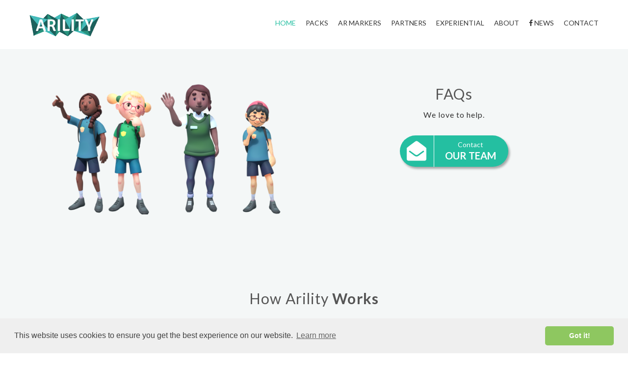

--- FILE ---
content_type: text/html; charset=UTF-8
request_url: https://www.arility.com/faq.html
body_size: 5164
content:
<!DOCTYPE html>
<html lang="en-AU">
<head>
    <meta charset="utf-8" />
    <meta name="description" content="Arility - Augmented Reality Learning App">
    <meta name="author" content="GES | gessolutions.com">
    <meta name="viewport" content="width=device-width, initial-scale=1.0" />
    <meta name="facebook-domain-verification" content="x1q6vd596oe9v21bj24s8kiy2tivip" />
    <base href="https://www.arility.com/" />
    <title>Arility - Augmented Reality Learning App</title>

    <link rel="shortcut icon" href="/assets/theme/images/favicon.ico" type="image/x-icon" />
    <link rel="icon" href="/assets/theme/images/favicon.ico" type="image/x-icon" />

    <!-- Global site tag (gtag.js) - Google Analytics -->
    <script async src="https://www.googletagmanager.com/gtag/js?id=UA-113460924-3"></script>
    <script>
      window.dataLayer = window.dataLayer || [];
      function gtag(){dataLayer.push(arguments);}
      gtag('js', new Date());
    
      gtag('config', 'UA-113460924-3');
    </script>

    <!-- Bootstrap CSS-->
    <link rel="stylesheet" type="text/css" href="/assets/theme/css/bootstrap.min.css" />

    <!-- Preloader CSS -->
    <link rel="stylesheet" href="/assets/theme/css/preloader.css" />
    
    <!-- Main CSS -->
    <link rel="stylesheet" type="text/css" href="/assets/theme/css/style.css" />

    <!-- Font Awesome CSS-->
    <link rel="stylesheet" type="text/css" href="/assets/theme/fonts/font-awesome-4.7.0/css/font-awesome.min.css" />

    <!-- Font Themify Icons CSS-->
    <link rel="stylesheet" type="text/css" href="/assets/theme/fonts/themify-icons/themify-icons.css" />

    <!-- Font CSS-->
    <link href='https://fonts.googleapis.com/css?family=Lato:400,100,100italic,300,300italic,400italic,700,700italic,900,900italic' rel='stylesheet' type='text/css' />

    <!-- Plugin CSS -->
    <link href="/assets/theme/js/magnific-popup/magnific-popup.css" rel="stylesheet" />

    <!-- Animation CSS -->
    <link type="text/css" href="/assets/theme/css/animate.css" rel="stylesheet" media="all" />

    <!-- OWL Carousel CSS -->
    <link href="/assets/theme/css/owl.carousel.css" rel="stylesheet" />
    <link href="/assets/theme/css/owl.theme.css" rel="stylesheet" />

    <!-- Responsive CSS -->
    <link rel="stylesheet" type="text/css" href="/assets/theme/css/responsive.css" />

    <!-- Custom CSS -->
    <link rel="stylesheet" type="text/css" href="/assets/theme/css/custom-fixed-header.css" />
    
    <!-- Cookie Consent-->
    <link rel="stylesheet" type="text/css" href="//cdnjs.cloudflare.com/ajax/libs/cookieconsent2/3.0.3/cookieconsent.min.css" />
    <script src="//cdnjs.cloudflare.com/ajax/libs/cookieconsent2/3.0.3/cookieconsent.min.js"></script>
    <script>
    window.addEventListener("load", function(){
    window.cookieconsent.initialise({
      "palette": {
        "popup": {
          "background": "#efefef",
          "text": "#404040"
        },
        "button": {
          "background": "#8ec760",
          "text": "#ffffff"
        }
      },
      "theme": "classic"
    })});
    </script>
    
    <!-- Global site tag (gtag.js) - Google Analytics -->
<script async src="https://www.googletagmanager.com/gtag/js?id=UA-109063738-1"></script>
<script>
window.dataLayer = window.dataLayer || [];
function gtag(){dataLayer.push(arguments);}
gtag('js', new Date());

gtag('config', 'UA-109063738-1');
</script>
</head>

<body id="page-top">
    
    <div id="preloader"> 
        <div id="wave"></div>
    </div>
    <div id="mask"></div>
    <!-- Fixed navbar -->
    <nav id="mainNav" class="navbar navbar-default navbar-fixed-top affix-top">
        <div class="container">
            <div class="navbar-header">
                <button type="button" class="navbar-toggle collapsed" data-toggle="collapse" data-target="#bs-example-navbar-collapse-1">
                    <span class="sr-only">Toggle navigation</span> Menu <i class="fa fa-bars"></i>
                </button>
                <a class="navbar-brand page-scroll" href="https://www.arility.com"></a>
            </div>
            <div class="collapse navbar-collapse" id="bs-example-navbar-collapse-1">
                <ul class="nav navbar-nav navbar-right page-scroll">
                    <li class="active"><a href="https://www.arility.com/">Home</a></li>
                    <li><a href="lesson-packs/">Packs</a></li>
                    <li><a href="markers.html">AR Markers</a></li>
                    <li><a href="content-partners.html">Partners</a></li>
                    <li><a href="experiential.html">Experiential</a></li>
                    <li><a href="about.html">About</a></li>
                    <li>
                        <a href="https://www.facebook.com/pg/Arility-193936218044609/" target="_blank">
                            <i class="fa fa-facebook"></i>
                            News
                        </a>
                    <li><a href="contact.html">Contact</a></li>
                </ul>
            </div><!--/.nav-collapse -->
        </div>
    </nav>
    <header style="margin-top:100px; padding: 50px;">
        <div class="container" style="background-color: #F4F7F7;">
        <span class="col-sm-6 col-md-6">
            <img src="/uploads/pages/about/ar-characters.png" alt="" style="width: 600px; padding: 20px;" class="pull-right img-responsive">
        </span>
        <span class="col-sm-6 col-md-6">
            <h2>FAQs</h2>
            <p>
                We love to help.
                
            </p> 
            <div class="btn-wrap">
                <a class="btn default_color download-btn" href="contact.html">
                    <i class="fa fa-envelope-open sr-icons" data-sr-id="2" style="; visibility: visible;  -webkit-transform: scale(1); opacity: 1;transform: scale(1); opacity: 1;-webkit-transition: -webkit-transform 0.6s cubic-bezier(0.6, 0.2, 0.1, 1) 0s, opacity 0.6s cubic-bezier(0.6, 0.2, 0.1, 1) 0s; transition: transform 0.6s cubic-bezier(0.6, 0.2, 0.1, 1) 0s, opacity 0.6s cubic-bezier(0.6, 0.2, 0.1, 1) 0s; "></i>
                    <em> Contact </em>
                    Our Team
                </a>
            </div>
        </span>
    </div>
</header>
<!-- How it works -->
    <section id="how-it-works" class="bd-awhite">
        <div class="container">
            <div class="row">
                <div class="col-sm-12 text-center">
                    <h2 class="bg-white-heading">How Arility <strong>Works</strong></h2>
                    <hr />
                    <p class="section-heading-p">The Arility app allows students to directly see and experience risks, and benefit from learning through an immersive AR environment.</p>
                </div>
            </div>
            <div class="row use-tab">
                <div class="col-md-2">
                    <!-- Nav tabs -->
                    <ul class="nav nav-tabs md-pills pills-secondary" role="tablist">
                        <li class="nav-item active">
                            <a class="nav-link" data-toggle="tab" href="#install_1" role="tab">
                                <i class="fa fa-circle-o"></i>
                                <i class="fa fa-download i-active"></i>
                            </a>
                        </li>
                        <li class="nav-item">
                            <a class="nav-link" data-toggle="tab" href="#install_2" role="tab">
                                <i class="fa fa-circle-o"></i>
                                <i class="fa fa-play i-active"></i>
                            </a>
                        </li>
                        <li class="nav-item">
                            <a class="nav-link" data-toggle="tab" href="#install_3" role="tab">
                                <i class="fa fa-circle-o"></i>
                                <i class="fa fa-search i-active"></i>
                            </a>
                        </li>
                    </ul>
                </div>
                <div class="col-md-10">
                    <!-- Tab panels -->
                    <div class="tab-content vertical">

                        <!--Panel 1-->
                        <div class="tab-pane fade in active" id="install_1" role="tabpanel">
                            <div class="col-md-7 install-des">
                                <div class="feature-box">
                                    <div class="box-content">
                                        <h3>Step 1: Get ready</h3>
                                        <p>
                                            Arility is easy to use and doesn't require any special setup. Simply install the app, print out the supplied AR marker and you are ready to go.
                                        </p>
                                    </div>
                                </div>
                                <div class="feature-box">
                                    <div class="feature-box-aside">
                                        <i class="ti-apple color-icon sr-icons" data-sr-id="6" style="; visibility: visible;  -webkit-transform: scale(1); opacity: 1;transform: scale(1); opacity: 1;-webkit-transition: -webkit-transform 0.6s cubic-bezier(0.6, 0.2, 0.1, 1) 0s, opacity 0.6s cubic-bezier(0.6, 0.2, 0.1, 1) 0s; transition: transform 0.6s cubic-bezier(0.6, 0.2, 0.1, 1) 0s, opacity 0.6s cubic-bezier(0.6, 0.2, 0.1, 1) 0s; "></i>
                                    </div>
                                    <div class="box-content">
                                        <h3>Install the app</h3>
                                        <p>
                                            The Arility app is free to install from apple or play store. Simply download it once onto your class iPads and you’re good to go.
                                        </p>
                                    </div>
                                </div>
                                <div class="feature-box">
                                    <div class="feature-box-aside">
                                        <i class="ti-plus color-icon sr-icons" data-sr-id="6" style="; visibility: visible;  -webkit-transform: scale(1); opacity: 1;transform: scale(1); opacity: 1;-webkit-transition: -webkit-transform 0.6s cubic-bezier(0.6, 0.2, 0.1, 1) 0s, opacity 0.6s cubic-bezier(0.6, 0.2, 0.1, 1) 0s; transition: transform 0.6s cubic-bezier(0.6, 0.2, 0.1, 1) 0s, opacity 0.6s cubic-bezier(0.6, 0.2, 0.1, 1) 0s; "></i>
                                    </div>
                                    <div class="box-content">
                                        <h3>Create a class (optional)</h3>
                                        <p>
                                            You login as the teacher and choose the safety activity you wish to deliver. Students join your group on their own iPads.
                                        </p>
                                    </div>
                                </div>
                                <div class="feature-box">
                                    <div class="feature-box-aside">
                                        <i class="ti-printer color-icon sr-icons" data-sr-id="7" style="; visibility: visible;  -webkit-transform: scale(1); opacity: 1;transform: scale(1); opacity: 1;-webkit-transition: -webkit-transform 0.6s cubic-bezier(0.6, 0.2, 0.1, 1) 0s, opacity 0.6s cubic-bezier(0.6, 0.2, 0.1, 1) 0s; transition: transform 0.6s cubic-bezier(0.6, 0.2, 0.1, 1) 0s, opacity 0.6s cubic-bezier(0.6, 0.2, 0.1, 1) 0s; "></i>
                                    </div>
                                    <div class="box-content">
                                        <h3>Print out the Arility AR marker</h3>
                                        <p>
                                            The <a href='markers.html'>Arility AR markers</a> can be printed on a sheet of ordinary A3 paper. Place these on desks or the floor and you are ready to start your AR class!
                                        </p>
                                        </div>
                                </div>
                            </div>
                            <div class="col-md-5">
                                <figure class="install-img">
                                    <img class="img-responsive" alt="" src="/uploads/Misc/Post.png">
                                </figure>
                            </div>
                        </div>
                        <!--/.Panel 1-->
                        <!--Panel 2-->
                        <div class="tab-pane fade" id="install_2" role="tabpanel">
                            <div class="col-md-7 install-des">
                                <div class="feature-box">
                                    <div class="box-content">
                                        <h3>Step 2 - Run the AR experience</h3>
                                        <p>
                                            Students will watch as AR characters and scenes come to life in your classroom. Activity include multiple choice
                                            questions and the opportunity to control AR characters and make decisions which affect the outcomes.
                                        </p>
                                    </div>
                                </div>
                                <div class="feature-box">
                                    <div class="feature-box-aside">
                                        <i class="ti-control-play color-icon sr-icons" data-sr-id="9" style="; visibility: visible;  -webkit-transform: scale(1); opacity: 1;transform: scale(1); opacity: 1;-webkit-transition: -webkit-transform 0.6s cubic-bezier(0.6, 0.2, 0.1, 1) 0s, opacity 0.6s cubic-bezier(0.6, 0.2, 0.1, 1) 0s; transition: transform 0.6s cubic-bezier(0.6, 0.2, 0.1, 1) 0s, opacity 0.6s cubic-bezier(0.6, 0.2, 0.1, 1) 0s; "></i>
                                    </div>
                                    <div class="box-content">
                                        <h3>Start the Activity!</h3>
                                        <p>
                                            Once all your students have joined your Activity ask them to point their iPads at the AR marker and touch the Start button. Use the Arility intro animation to ensure all the 
                                            students are ready.
                                        </p>
                                    </div>
                                </div>
                                <div class="feature-box">
                                    <div class="feature-box-aside">
                                        <i class="ti-pencil-alt color-icon sr-icons" data-sr-id="10" style="; visibility: visible;  -webkit-transform: scale(1); opacity: 1;transform: scale(1); opacity: 1;-webkit-transition: -webkit-transform 0.6s cubic-bezier(0.6, 0.2, 0.1, 1) 0s, opacity 0.6s cubic-bezier(0.6, 0.2, 0.1, 1) 0s; transition: transform 0.6s cubic-bezier(0.6, 0.2, 0.1, 1) 0s, opacity 0.6s cubic-bezier(0.6, 0.2, 0.1, 1) 0s; "></i>
                                    </div>
                                    <div class="box-content">
                                        <h3>Activity questions</h3>
                                        <p>
                                            Students will be asked several multiple choice questiona to asses their 
                                            knowledge and attitude before, during and after the learning experience.
                                        </p>
                                    </div>
                                </div>
                                <div class="feature-box">
                                    <div class="feature-box-aside">
                                        <i class="ti-direction color-icon sr-icons" data-sr-id="11" style="; visibility: visible;  -webkit-transform: scale(1); opacity: 1;transform: scale(1); opacity: 1;-webkit-transition: -webkit-transform 0.6s cubic-bezier(0.6, 0.2, 0.1, 1) 0s, opacity 0.6s cubic-bezier(0.6, 0.2, 0.1, 1) 0s; transition: transform 0.6s cubic-bezier(0.6, 0.2, 0.1, 1) 0s, opacity 0.6s cubic-bezier(0.6, 0.2, 0.1, 1) 0s; "></i>
                                    </div>
                                    <div class="box-content">
                                        <h3>Scenario choices</h3>
                                        <p>
                                            As part of the scenario students are asked to make decisions that affect the narrative.
                                            They can see what can happen if they make the wrong decision in the safety of a virtual environment.
                                        </p>
                                    </div>
                                </div>
                            </div>
                            <div class="col-md-5">
                                <figure class="install-img">
                                    <img class="img-responsive" alt="" src="/uploads/Misc/SUV1Small.png">
                                </figure>
                            </div>
                        </div>
                        <!--/.Panel 2-->
                        <!--Panel 3-->
                        <div class="tab-pane fade" id="install_3" role="tabpanel">
                            <div class="col-md-7 install-des">
                                <div class="feature-box">
                                    <div class="box-content">
                                        <h3>Step 3 - Reporting</h3>
                                        <p>
                                            At the end of your session a detailed student report is emailed to you.
                                        </p>
                                    </div>
                                </div>
                                <div class="feature-box">
                                    <div class="feature-box-aside">
                                        <i class="ti-camera color-icon sr-icons" data-sr-id="12" style="; visibility: visible;  -webkit-transform: scale(1); opacity: 1;transform: scale(1); opacity: 1;-webkit-transition: -webkit-transform 0.6s cubic-bezier(0.6, 0.2, 0.1, 1) 0s, opacity 0.6s cubic-bezier(0.6, 0.2, 0.1, 1) 0s; transition: transform 0.6s cubic-bezier(0.6, 0.2, 0.1, 1) 0s, opacity 0.6s cubic-bezier(0.6, 0.2, 0.1, 1) 0s; "></i>
                                    </div>
                                    <div class="box-content">
                                        <h3>Take a class photo (Optional)</h3>
                                        <p>
                                            At the end of the lesson your students can have a class photo taken with the AR characters and props. This step is optional and
                                            if you do it the photograph is emailed directly to you. We don't store class photos on our servers to protect the privacy of your students.
                                        </p>
                                    </div>
                                </div>
                                <div class="feature-box">
                                    <div class="feature-box-aside">
                                        <i class="ti-bar-chart color-icon sr-icons" data-sr-id="13" style="; visibility: visible;  -webkit-transform: scale(1); opacity: 1;transform: scale(1); opacity: 1;-webkit-transition: -webkit-transform 0.6s cubic-bezier(0.6, 0.2, 0.1, 1) 0s, opacity 0.6s cubic-bezier(0.6, 0.2, 0.1, 1) 0s; transition: transform 0.6s cubic-bezier(0.6, 0.2, 0.1, 1) 0s, opacity 0.6s cubic-bezier(0.6, 0.2, 0.1, 1) 0s; "></i>
                                    </div>
                                    <div class="box-content">
                                        <h3>Receive a student report</h3>
                                        <p>
                                            After the session lesson you will receive a complete report of student outcomes. This report details all the lessons played during the session
                                            and marks each student answer.
                                        </p>
                                    </div>
                                </div>
                                <div class="feature-box">
                                    <div class="feature-box-aside">
                                        <i class="ti-cloud-down color-icon sr-icons" data-sr-id="14" style="; visibility: visible;  -webkit-transform: scale(1); opacity: 1;transform: scale(1); opacity: 1;-webkit-transition: -webkit-transform 0.6s cubic-bezier(0.6, 0.2, 0.1, 1) 0s, opacity 0.6s cubic-bezier(0.6, 0.2, 0.1, 1) 0s; transition: transform 0.6s cubic-bezier(0.6, 0.2, 0.1, 1) 0s, opacity 0.6s cubic-bezier(0.6, 0.2, 0.1, 1) 0s; "></i>
                                    </div>
                                    <div class="box-content">
                                        <h3>Access more lesson packs</h3>
                                        <p>
                                            Many of our lesson packs are sponsored by content partners like the Road Safety Commision. These packs are free for the schools they choose to download and use.
                                            We have more lesson packs in production.
                                        </p>
                                    </div>
                                </div>
                            </div>
                            <div class="col-md-5">
                                <img class="img-responsive" alt="" src="/uploads/characters/ar-character-bella-4.png">
                            </div>
                        </div>
                        <!--/.Panel 3-->
                    </div>
                </div>
            </div>
        </div>
    </section>
    <!--End How it works-->
             <p class="section-heading-p">Arility is supported on Apple iPads and iPad minis that are capable of running the latest IOS from Apple. Note that these devices can run earlier IOS versions back to 9.3.5 but we recommend running IOS 10 as a minimum.</p>
            <p class="section-heading-p">Arility is now supported on Android tablets. 
            </p>
            <p class="section-heading-p">Mobiles do not currently work on Arility.    
            </p>
    <!-- Footer -->
    <footer>
        <div class="container">
            <div class="row">
                <div class="col-sm-3 col-lg-3 text-center">
                    <i class="fa fa-balance-scale fa-3x sr-contact"></i>
                    <p><a href="terms-and-conditions.html" class="email_us">Legals</a></p>
                </div>
                <div class="col-sm-3 col-lg-3 text-center">
                    <i class="fa fa-question fa-3x sr-contact"></i>
                    <p><a href="faq.html" class="email_us">FAQ</a></p>
                </div>
                <div class="col-sm-3 col-lg-3 text-center">
                    <i class="fa fa-envelope-o fa-3x sr-contact"></i>
                    <p><a href="contact.html" class="email_us">Contact us</a></p>
                </div>
                <div class="col-sm-3 col-lg-3 text-center">
                    <i class="fa fa-copyright fa-3x sr-contact"></i>
                    <p><a href="#" class="email_us">&copy; 2017-24 Arility</a></p>
                </div>
            </div>
        </div>
    </footer>
    <!-- End Footer -->
    <!-- Common -->
<script src="/assets/theme/js/jquery.min.js"></script>

<!-- Bootstrap -->
<script src="/assets/theme/js/bootstrap.min.js"></script>

<!-- Scrollreveal -->
<script src="/assets/theme/js/scrollreveal/scrollreveal.min.js"></script>

<!-- Jquery Easing -->
<script src="/assets/theme/js/jquery.easing.min.js"></script>

<!-- Creative -->
<script src="/assets/theme/js/creative.min.js"></script>
    
<!-- Magnific Popup -->
<script src="/assets/theme/js/magnific-popup/jquery.magnific-popup.min.js"></script>

<!-- WOW -->
<script src="/assets/theme/js/wow.min.js"></script>
<script>new WOW().init();</script>

<!-- OWL carousel -->
<script src="/assets/theme/js/owl.carousel.js"></script>

<!-- Jquery Counterup -->
<script src="/assets/theme/js/jquery.counterup.js"></script>

<!-- Jquery Waypoints -->
<script src="/assets/theme/js/jquery.waypoints.min.js"></script>

<!-- BS.Slider -->
<script src="/assets/theme/js/bs.slider.js"></script>

<!-- Custom JavaScript -->
<script src="/assets/theme/js/custom.js"></script> 
</body>
</html>

--- FILE ---
content_type: text/css
request_url: https://www.arility.com/assets/theme/css/preloader.css
body_size: 2220
content:
#preloader {
    position: fixed;
    top: 0;
    left: 0;
    right: 0;
    bottom: 0;
    background: #f3f3f3;
    z-index: 1200;
}

#wave:after,
#wave:before {
    content: ''
}

#mask {
    display: none;
    position: fixed;
    top: 0;
    left: 0;
    right: 0;
    bottom: 0;
    background: #f3f3f3;
    z-index: 99
}

#wave {
    display: block;
    position: absolute;
    top: 50%;
    left: 50%;
    height: 50px;
    width: 50px;
    margin: -25px 0 0 -25px;
    border-radius: 50%
}

#wave:after,
#wave:before {
    border: 2px solid #24BFA1;
    border-radius: 50%;
    width: 50px;
    height: 50px;
    position: absolute;
    left: 0
}

#wave:before {
    -webkit-transform: scale(1, 1);
    -ms-transform: scale(1, 1);
    transform: scale(1, 1);
    opacity: 1;
    -webkit-animation: spWaveBe .6s infinite linear;
    animation: spWaveBe .6s infinite linear
}

#wave:after {
    -webkit-transform: scale(0, 0);
    -ms-transform: scale(0, 0);
    transform: scale(0, 0);
    opacity: 0;
    -webkit-animation: spWaveAf .6s infinite linear;
    animation: spWaveAf .6s infinite linear
}

@-webkit-keyframes spWaveAf {
    from {
        -webkit-transform: scale(.5, .5);
        transform: scale(.5, .5);
        opacity: 0
    }
    to {
        -webkit-transform: scale(1, 1);
        transform: scale(1, 1);
        opacity: 1
    }
}

@keyframes spWaveAf {
    from {
        -webkit-transform: scale(.5, .5);
        transform: scale(.5, .5);
        opacity: 0
    }
    to {
        -webkit-transform: scale(1, 1);
        transform: scale(1, 1);
        opacity: 1
    }
}

@-webkit-keyframes spWaveBe {
    from {
        -webkit-transform: scale(1, 1);
        transform: scale(1, 1);
        opacity: 1
    }
    to {
        -webkit-transform: scale(1.5, 1.5);
        transform: scale(1.5, 1.5);
        opacity: 0
    }
}

@keyframes spWaveBe {
    from {
        -webkit-transform: scale(1, 1);
        transform: scale(1, 1);
        opacity: 1
    }
    to {
        -webkit-transform: scale(1.5, 1.5);
        transform: scale(1.5, 1.5);
        opacity: 0
    }
}


--- FILE ---
content_type: text/css
request_url: https://www.arility.com/assets/theme/css/style.css
body_size: 46715
content:
/*------------------------------------------------------------------
MAIN CSS [Table of contents]

1. Common CSS
2. Navbar CSS
3. Header CSS
4. About CSS
5. Install CSS
6. Features CSS
7. Video Description CSS
8. Screenshots CSS
9. Download & Newsletter CSS
10. Team CSS
11. Testmonial CSS
12. Counter CSS
13. FAQ CSS
14. Priceing Table CSS
15. Blog Post CSS
16. Partner CSS
17. Social Touch CSS
18. Contact Us CSS
19. Footer CSS
20. Blog Page CSS
-------------------------------------------------------------------*/



/***** Common CSS *****/

html,
body {
  height: 100%;
  width: 100%;
  font-family: 'Lato', sans-serif;
  color: #333;
  webkit-tap-highlight-color: #222222;
}
.mt20{
  margin-top: 20px;
}
.mt40{
  margin-top: 40px;
}
.mt60{
  margin-top: 60px;
}
.mb80{
  margin-bottom: 80px;
}
.mb40{
  margin-bottom: 40px;
}
.mb20{
  margin-bottom: 20px;
}
.no-padding {
  padding: 0;
}

hr {
  border-color: #24BFA1;
  border-width: 3px;
  max-width: 90px;
  margin-top: 30px;
  margin-bottom: 30px;
}
.bg-whitehr hr {
  border-color: #24BFA1;
}
.section-heading, .faq-heading{
  text-transform: capitalize;
}
.section-heading{
  margin-top: 0;
}
a {
  -webkit-transition: all 0.35s;
  -moz-transition: all 0.35s;
  transition: all 0.35s;
  color: #F05F40;
}
a:hover,
a:focus {
  color: #eb3812;
}
h1,
h2,
h3,
h4,
h5,
h6 {
  font-family: 'Lato', sans-serif;
}
h2{
  line-height: 1.4;
  letter-spacing: 1.1px;
  color: #555;
}
p {
  font-size: 16px;
  letter-spacing: 1px;
  line-height: 1.5;
  margin-bottom: 20px;
}
.text-faded {
  color: rgba(255, 255, 255, 0.7);
}
.text-primary {
  color: #F05F40;
}
.bg-white {
  background-color: #fff;
}
.bd-awhite{
  background: #F4F7F7;
}
.bg-dark {
  background-color: #222222;
  color: white;
}
section {
  padding: 80px 0;
}
aside {
  padding: 50px 0;
}
.no-gutter > [class*='col-'] {
  padding-right: 0;
  padding-left: 0;
}
.btn-default {
  color: #fff;
  background-color: #24BFA1;
  border-color: #24BFA1;
  -webkit-transition: all 0.35s;
  -moz-transition: all 0.35s;
  transition: all 0.35s;
}
.btn-default:hover,
.btn-default:focus,
.btn-default.focus,
.btn-default:active,
.btn-default.active,
.open > .dropdown-toggle.btn-default {
  color: #fff;
  background-color: #24BFA1;
  border-color: #24BFA1;
}
.btn-default:active,
.btn-default.active,
.open > .dropdown-toggle.btn-default {
  background-image: none;
}
.btn-default.disabled,
.btn-default[disabled],
fieldset[disabled] .btn-default,
.btn-default.disabled:hover,
.btn-default[disabled]:hover,
fieldset[disabled] .btn-default:hover,
.btn-default.disabled:focus,
.btn-default[disabled]:focus,
fieldset[disabled] .btn-default:focus,
.btn-default.disabled.focus,
.btn-default[disabled].focus,
fieldset[disabled] .btn-default.focus,
.btn-default.disabled:active,
.btn-default[disabled]:active,
fieldset[disabled] .btn-default:active,
.btn-default.disabled.active,
.btn-default[disabled].active,
fieldset[disabled] .btn-default.active {
  background-color: white;
  border-color: white;
}
.btn-default .badge {
  color: white;
  background-color: #222222;
}
.btn-primary {
  color: white;
  background-color: #F05F40;
  border-color: #F05F40;
  -webkit-transition: all 0.35s;
  -moz-transition: all 0.35s;
  transition: all 0.35s;
}
.btn-primary:hover,
.btn-primary:focus,
.btn-primary.focus,
.btn-primary:active,
.btn-primary.active,
.open > .dropdown-toggle.btn-primary {
  color: white;
  background-color: #ee4b28;
  border-color: #ed431f;
}
.btn-primary:active,
.btn-primary.active,
.open > .dropdown-toggle.btn-primary {
  background-image: none;
}
.btn-primary.disabled,
.btn-primary[disabled],
fieldset[disabled] .btn-primary,
.btn-primary.disabled:hover,
.btn-primary[disabled]:hover,
fieldset[disabled] .btn-primary:hover,
.btn-primary.disabled:focus,
.btn-primary[disabled]:focus,
fieldset[disabled] .btn-primary:focus,
.btn-primary.disabled.focus,
.btn-primary[disabled].focus,
fieldset[disabled] .btn-primary.focus,
.btn-primary.disabled:active,
.btn-primary[disabled]:active,
fieldset[disabled] .btn-primary:active,
.btn-primary.disabled.active,
.btn-primary[disabled].active,
fieldset[disabled] .btn-primary.active {
  background-color: #F05F40;
  border-color: #F05F40;
}
.btn-primary .badge {
  color: #F05F40;
  background-color: white;
}
.btn {
  font-family: 'Lato', sans-serif;
  border: none;
  border-radius: 300px;
  font-weight: 700;
  text-transform: uppercase;
}
.btn-xl {
  padding: 15px 30px;
}
::-moz-selection {
  color: white;
  text-shadow: none;
  background: #222222;
}
::selection {
  color: white;
  text-shadow: none;
  background: #222222;
}
img::selection {
  color: white;
  background: transparent;
}
img::-moz-selection {
  color: white;
  background: transparent;
}

/***** Navbar CSS *****/

.navbar-default {
  background-color: transparent;
  border:none;
  font-family: 'Lato', sans-serif;
  -webkit-transition: all 0.35s;
  -moz-transition: all 0.35s;
  transition: all 0.35s;
  padding: 20px 0 10px 10px;
}

.navbar-default.affix {
  background-color: #24BFA1;
  border-color: rgba(35, 189, 159, 0.2);
  border-bottom: 1px solid rgba(35, 189, 159, 0.2);
  opacity: 1;
  padding: 10px 0 10px 10px;
  box-shadow: 0 0 20px -10px rgba(0, 0, 0, 0.8);
}

.navbar-default.affix .navbar-brand{
  background: url('../images/logo_white.png') no-repeat !important;
}

.navbar-default .navbar-header .navbar-brand {
  color: #24BFA1;
  font-family: 'Lato', sans-serif;
  font-weight: 700;
  text-transform: uppercase;
  background: url('../images/logo.png') no-repeat;
  min-width: 130px;
  margin-top: 5px;
}

.navbar-default .navbar-header .navbar-brand:hover,
.navbar-default .navbar-header .navbar-brand:focus {
  color: #eb3812;
}

.navbar-default .navbar-header .navbar-toggle {
  font-weight: 700;
  font-size: 14px;
  color: #fff;
  text-transform: uppercase;
  background: #24BFA1;
  border-color: #24BFA1;
}

.navbar-default.affix .navbar-header .navbar-toggle {
  border-color: #fff;
}

.navbar-default .navbar-right{
  margin-top: 2px;
}

.navbar-default .nav > li > a{
  padding-right: 10px;
  padding-left: 10px;
}

.navbar-default .nav > li > a,
.navbar-default .nav > li > a:focus {
  font-weight: 500;
  font-size: 14px;
  color: #333;
  text-transform: uppercase;
}

.navbar-default.affix .nav > li > a,
.navbar-default.affix .nav > li > a:focus{
  color:#fff;
}

.navbar-default.affix .nav > li > a:hover,
.navbar-default.affix .nav > li > a:focus:hover {
  color: #81F0D8;
}

.navbar-default.affix .nav > li.active > a,
.navbar-default.affix .nav > li.active > a:focus {
  color: #81F0D8 !important;
  background-color: transparent;
}

.navbar-default .nav > li > a:hover,
.navbar-default .nav > li > a:focus:hover {
  color: #24BFA1;
}

.navbar-default .nav > li.active > a,
.navbar-default .nav > li.active > a:focus {
  color: #24BFA1 !important;
  background-color: transparent;
}

.navbar-default .nav > li.active > a:hover,
.navbar-default .nav > li.active > a:focus:hover {
  background-color: transparent;
}

.navbar-default .navbar-toggle{
  border-color: #fff;
}

.navbar-default .navbar-toggle:focus, 
.navbar-default .navbar-toggle:hover {
  background-color: #24BFA1;
}

/***** Header CSS *****/

header {
  position: relative;
  width: 100%;
  min-height: auto;
  -webkit-background-size: cover;
  -moz-background-size: cover;
  background-size: cover;
  -o-background-size: cover;
  background-position: center;
  background: #F4F7F7;
  text-align: center;
  color: #333;
}

header .header-content {
  position: relative;
  text-align: center;
  padding: 150px 0 0 0;
  width: 100%;
}

header .header-content img{
  width: 100%
}

header .header-content .container h1.heder-heading {
  font-weight: 600;
  text-transform: capitalize;
  margin-top: 110px;
  margin-bottom: 0;
  font-size: 30px;

}

header .header-content .container hr {
  margin: 40px auto;
}

header .header-content .container p {
  font-weight: 400;
  color: #333;
  font-size: 18px;
  margin-bottom: 25px;
  padding: 0 25px;
}


header .header-content .btn-wrap {
  left: 3%;
  margin: 0 auto;
  position: relative;
  top: 1em;
  width: 535px;
  z-index: 100;
}

.default_color {
  background: #24BFA1 none repeat scroll 0 0;
  box-shadow: 3px 4px 4px 0 rgba(0, 0, 0, 0.32);
  color: #fff;
}

.default_color:hover{
  color: #fff;
}

.download-btn {
  display: inline-block;
  font-size: 20px;
  line-height: 26px;
  margin: 10px;
  min-height: 64px;
  padding: 10px 25px 10px 92px;
  position: relative;
  text-transform: uppercase;
  transition-duration: 0.4s;
}

.default_color i {
  border-right: 1px solid #fff;
  bottom: 0;
  color: #fff;
  font-size: 40px !important;
  left: 0;
  line-height: 64px !important;
  position: absolute;
  text-align: center;
  top: 0;
  width: 70px;
}

.download-btn > em {
  display: block;
  font-size: 14px;
  font-style: normal;
  font-weight: 400;
  line-height: 18px;
  text-transform: none;
}

.bg-white-heading {
  margin-top: 0;
  text-transform: capitalize;
}

.section-heading-p {
  font-size: 18px;
  letter-spacing: 1px;
  margin: 0 auto 50px;
  max-width: 600px;
  text-align: center;
}

#download .section-heading-p {
  font-size: 18px;
  letter-spacing: 1px;
  margin: 0 auto 30px;
  max-width: 100%;
  text-align: left;
}

/*** Top Slider ***/

.bs-slider{
  overflow: hidden;
  max-height: 780px;
  position: relative;
  background: #000000;
}

.bs-slider:hover {
  cursor: -moz-grab;
  cursor: -webkit-grab;
}

.bs-slider:active {
  cursor: -moz-grabbing;
  cursor: -webkit-grabbing;
}

.bs-slider .bs-slider-overlay {
  position: absolute;
  top: 0;
  left: 0;
  width: 100%;
  height: 100%;
  background-color: rgba(0, 0, 0, 0.05);
}

.bs-slider > .carousel-inner > .item > img,
.bs-slider > .carousel-inner > .item > a > img {
  margin: auto;
  width: 100% !important;
  min-height: 260px;
  height: 900px;
}

/*- Slide effect -*/

.fade {
  opacity: 1;
}

.fade .item {
  top: 0;
  z-index: 1;
  opacity: 0;
  width: 100%;
  position: absolute;
  left: 0 !important;
  display: block !important;
  -webkit-transition: opacity ease-in-out 1s;
     -moz-transition: opacity ease-in-out 1s;
      -ms-transition: opacity ease-in-out 1s;
       -o-transition: opacity ease-in-out 1s;
          transition: opacity ease-in-out 1s;
}

.fade .item:first-child {
  top: auto;
  position: relative;
}

.fade .item.active {
  opacity: 1;
  z-index: 2;
  -webkit-transition: opacity ease-in-out 1s;
     -moz-transition: opacity ease-in-out 1s;
      -ms-transition: opacity ease-in-out 1s;
       -o-transition: opacity ease-in-out 1s;
          transition: opacity ease-in-out 1s;
}


/*- LEFT/RIGHT ROUND CONTROL -*/

.control-round .carousel-control {
  top: 47%;
  opacity: 0;
  width: 45px;
  height: 45px;
  z-index: 100;
  color: #ffffff;
  display: block;
  font-size: 24px;
  cursor: pointer;
  overflow: hidden;
  line-height: 43px;
  text-shadow: none;
  position: absolute;
  font-weight: normal;
  background: transparent;
  -webkit-border-radius: 100px;
          border-radius: 100px;
}

.control-round:hover .carousel-control{
  opacity: 1;
}

.control-round .carousel-control.left {
  left: 1%;
}

.control-round .carousel-control.right {
  right: 1%;
}

.control-round .carousel-control.left:hover,
.control-round .carousel-control.right:hover{
  color: #fdfdfd;
  background: rgba(153, 153, 153, 0.9);
  border: 0px transparent;
  box-shadow: 0 2px 10px 0 rgba(255, 255, 255, 0.25);
}

.control-round .carousel-control.left>span:nth-child(1){
  left: 45%;
}

.control-round .carousel-control.right>span:nth-child(1){
  right: 45%;
}


/*- INDICATORS CONTROL -*/

.indicators-line > .carousel-indicators{
  right: 48%;
  bottom: 3%;
  left: auto;
  width: 90%;
  height: 20px;
  font-size: 0;
  overflow-x: auto;
  text-align: right;
  overflow-y: hidden;
  padding-left: 10px;
  padding-right: 10px;
  padding-top: 1px;
  white-space: nowrap;
}

.indicators-line > .carousel-indicators li{
  padding: 0;
  width: 15px;
  height: 15px;
  border: 1px solid rgb(255, 255, 255);
  text-indent: 0;
  overflow: hidden;
  text-align: left;
  position: relative;
  letter-spacing: 1px;
  background: rgb(255, 255, 255);
  -webkit-font-smoothing: antialiased;
  -webkit-border-radius: 50%;
          border-radius: 50%;
  margin-right: 5px;
  -webkit-transition: all 0.5s cubic-bezier(0.22,0.81,0.01,0.99);
          transition: all 0.5s cubic-bezier(0.22,0.81,0.01,0.99);
  z-index: 10;
  cursor:pointer;
}

.indicators-line > .carousel-indicators li:last-child{
  margin-right: 0;
}

.indicators-line > .carousel-indicators .active{
  margin: 1px 5px 1px 1px;
  box-shadow: 0 0 0 2px #fff;
  background-color: transparent;
  position: relative;
  -webkit-transition: box-shadow 0.3s ease;
     -moz-transition: box-shadow 0.3s ease;
       -o-transition: box-shadow 0.3s ease;
          transition: box-shadow 0.3s ease;
  -webkit-transition: background-color 0.3s ease;
     -moz-transition: background-color 0.3s ease;
       -o-transition: background-color 0.3s ease;
          transition: background-color 0.3s ease;
}

.indicators-line > .carousel-indicators .active:before{
  transform: scale(0.5);
  background-color: #fff;
  content:"";
  position: absolute;
  left:-1px;
  top:-1px;
  width:15px;
  height: 15px;
  border-radius: 50%;
  -webkit-transition: background-color 0.3s ease;
     -moz-transition: background-color 0.3s ease;
       -o-transition: background-color 0.3s ease;
          transition: background-color 0.3s ease;
}

/*- SLIDE CAPTION -*/

.slide_style_left {
  text-align: left !important;
}

.slide_style_right {
  text-align: right !important;
}

.slide_style_center {
  text-align: center !important;
}

.slide-text {
  top: 5%;
  margin: auto;
  position: absolute;
  text-align: left;
  padding: 0;
  width: 100%;
}

.slide-text > h1 {
  padding: 0;
  color: #ffffff;
  font-size: 70px;
  font-style: normal;
  line-height: 84px;
  margin-bottom: 30px;
  letter-spacing: 1px;
  display: inline-block;
  -webkit-animation-delay: 0.7s;
          animation-delay: 0.7s;
}

.slide-text > p {
  padding: 0;
  color: #ffffff;
  font-size: 20px;
  line-height: 24px;
  font-weight: 300;
  margin-bottom: 40px;
  letter-spacing: 1px;
  -webkit-animation-delay: 1.1s;
          animation-delay: 1.1s;
}

.slide-text > a.btn-default{
  color: #000;
  font-weight: 400;
  font-size: 13px;
  line-height: 15px;
  margin-right: 10px;
  text-align: center;
  padding: 17px 30px;
  white-space: nowrap;
  letter-spacing: 1px;
  display: inline-block;
  border: none;
  text-transform: uppercase;
  box-shadow: 0 2px 10px 0 rgba(255, 255, 255, 0.25);
  -webkit-animation-delay: 2s;
          animation-delay: 2s;
  -webkit-transition: background 0.3s ease-in-out, color 0.3s ease-in-out;
          transition: background 0.3s ease-in-out, color 0.3s ease-in-out;
}

.slide-text > a.btn-primary{
  color: #ffffff;
  background: #15549A;
  cursor: pointer;
  font-weight: 400;
  font-size: 13px;
  line-height: 15px;
  margin-left: 10px;
  text-align: center;
  padding: 17px 30px;
  white-space: nowrap;
  letter-spacing: 1px;
  display: inline-block;
  text-decoration: none;
  text-transform: uppercase;
  box-shadow: 0 2px 10px 0 rgba(0, 0, 0, 0.15);
  border: none;
  -webkit-animation-delay: 2s;
          animation-delay: 2s;
  -webkit-transition: background 0.3s ease-in-out, color 0.3s ease-in-out;
          transition: background 0.3s ease-in-out, color 0.3s ease-in-out;
}

.slide-text > a:hover,
.slide-text > a:active {
  color: #ffffff;
  background: #FDCC52;
  -webkit-transition: background 0.5s ease-in-out, color 0.5s ease-in-out;
          transition: background 0.5s ease-in-out, color 0.5s ease-in-out;
}

.img-responsive.ss1{
  width: 85%;
}

.stext1{
  margin-top: 100px;
}

.stext3{
  margin-top: 100px;
}

.img-responsive.ss2{
  max-width: 750px;
  margin: auto;
  width: 100%
}

.max-w750{
  max-width: 750px;
  margin: 0 auto 30px;
}

.sld-btn{
  padding: 15px 30px;
}

.sld-btn.btn-default{
  margin-right: 15px;
}

.sld-btn.btn-primary{
  background: #fff;
  color: #000;
}

.sld-btn.btn-primary:hover{
  background: #fff;
  color: #000;
}

/***** About CSS *****/

.feature-des{
  margin-top: 70px;
  padding-right: 100px;
}

figure.feature-des-img{
  display: block;
  margin: 0 auto;
  max-width: 38rem;
  overflow: hidden;
  padding: 0;
  text-align: center;
}

.feature-box {
  margin-bottom: 20px;
}

.feature-box-aside {
  float: left;
  font-size: 46px;
  line-height: 1;
  margin-right: 30px;
  padding-top: 12px;
}

.color-icon {
  color: #999;
}

.box-content {
  overflow: hidden;
}

#about h3, #install h3 {
  color: #666;
  margin-bottom: 15px;
  margin-top: 10px;
}

#about a.btn{
  margin-top: 40px;
}


/***** Install CSS *****/

.use-tab{
  min-height: 400px;
}

.use-tab ul.nav{
  border-bottom: none;
  margin-top: 110px;
}

.use-tab ul.nav li{
  float: none;
}

.use-tab ul.nav li a{
  width: 50px;
  height: 50px;
  border-radius: 50px;
  border: 4px solid transparent;
  padding: 10px;
  margin-bottom: 25px;
  color: #999;
  text-align: center;
  font-size: 20px;
}

.use-tab ul.nav li a:hover,
.use-tab ul.nav li a:focus{
  background: transparent;
}

.use-tab ul.nav li.active a.nav-link, 
.use-tab ul.nav li.active a.nav-link:hover,
.use-tab ul.nav li.active a.nav-link:focus{
  color: #F4F7F7;
  background: #999;
}

.use-tab ul.nav li.active a.nav-link {
  border: 3px solid #888;
  box-shadow: 0 0 0 4px #ddd;
  font-size: 22px;
  padding: 11px;
  text-align: center;
}

.use-tab ul.nav li.active a.nav-link i.fa-circle-o,
.use-tab ul.nav li a.nav-link i.i-active{
  display: none;
}

.use-tab ul.nav li a.nav-link.active i.fa-cloud-download,
.use-tab ul.nav li.active a.nav-link i.i-active{
  display: block;
}

.install-des .feature-box .box-content p{

}

figure.install-img{
  display: block;
  margin: 0 auto;
  max-width: 38rem;
  overflow: hidden;
  padding: 0;
  text-align: center;
}

/***** Features CSS *****/

.full-feature{
  margin-top: 30px;
}

.box-left .feature-box-aside{
  float: right;
  margin-left: 30px;
  margin-right: 0;
  margin-top: 10px;
}

.box-right .feature-box-aside{
  margin-top: 10px;
  margin-right: 30px;
}

.box-left .box-content h3 {
  text-align: right;
  margin-bottom: 15px;
}

.box-left .box-content p {
  text-align: right;
}

.box-content > h3 {
    font-weight: 500;
    color: #666;
}

figure.full-feature-img {
  display: block;
  margin: 0 auto;
  max-width: 30rem;
  overflow: hidden;
  padding: 0;
  text-align: center;
}

/***** Video Description CSS *****/

#video{
  background: url('../images/video_bg.jpg') no-repeat;
  background-size: 100% 100%;
  height: 550px;
}

.watch_video{
  padding-top: 120px;
}

.video-btn {
  padding: 20px 25px 15px
  ;
  background: #fff;
  opacity: 1;
  border: 1px solid #fff;
  border-radius: 10px;
}

.video-btn:hover {
  background: #fff;
  opacity: .9;
  border: 1px solid #fff;
}

.video-btn i{
  color: #3DE3BF;
  font-size: 26px;
}

#video .section-heading {
  color: #fff;
  margin-top: 35px;
}

#video p{
  color: #fff;
}

.video-box:hover .video-box-caption {
  opacity: 1;
}

.video-box:focus {
  outline: none;
}

@media (max-width:498px) {
  #video {
    background: #25BFA1;
  }
}

/***** Screenshots CSS ****/

.myfarm{
  position: relative;
}

.myfarmdis{
  
}

.myfarmdis img{
  display: block;
  left: 50%;
  position: absolute;
  top: -20px;
  transform: translateX(-50%);
  width: 32%;
  z-index: 2;
}

.width20{
  width: 20%;
  float:left;
}

.carousel.slide{
  margin-top: 35px;
  margin-bottom: 50px;
}

.right.icon-arrow.btn.btn-primary {
  background:#ddd url('../images/arrow_right.png') no-repeat;
  position: absolute;
  right: 32px;
  top: 350px;
  z-index: 3;
  min-height: 96px;
  min-width: 96px;
}

.left.icon-arrow.btn.btn-primary{
  background:#ddd url('../images/arrow_left.png') no-repeat;
  position: absolute;
  left: 32px;
  top: 350px;
  z-index: 3; 
  min-height: 96px;
  min-width: 96px;
}

.carousel-inner .active.left { 
  left: -33%; 
}

.carousel-inner .next { 
  left:  33%; 
}

.carousel-inner .prev { 
  left: -33%; 
}

.carousel-control.left,.carousel-control.right {
  background-image:none;
}


/***** Download & Newsletter CSS *****/

#download, #client, #contact{
  background: url('../images/bg-download.png');
}

.nletter-heading{
  margin-top: 50px;
  padding-left: 10px;
}

form.subscribe{
  width: 100%;
  max-width: 510px;
  display: block;
  margin-bottom: 25px;
}

.search-form {
  display: block;
  margin-bottom: 100px;
  overflow: hidden;
}

.subscribe-input {
  background: transparent;
  border: 2px solid #24BFA1;
  color: #2c3e50;
  font-family: inherit;
  font-size: 20px;
  height: 50px;
  margin: 0;
  outline: medium none;
  padding: 10px 65px 10px 20px;
  position: absolute;
  right: 0;
  top: 0;
  width: 100%;
  z-index: 10;
  border-radius: 25px;
  box-shadow:3px 4px 4px 0 rgba(0, 0, 0, 0.32);
}

.news-subs, .subscribe-submit {
  border: 1px solid #24BFA1;
  cursor: pointer;
  display: block;
  font-weight: 600;
  height: 50px;
  line-height: 50px !important;
  margin: 0;
  padding: 0 10px;
  position: absolute;
  right: 0;
  text-align: center;
  top: 0;
  width: 120px;
  border-radius: 0 25px 25px 0;
  box-shadow:3px 4px 4px 0 rgba(0, 0, 0, 0.32);
}

.news-subs {
  background: #24BFA1 none repeat scroll 0 0;
  color: #fff;
  font-family: "Open Sans",sans-serif;
  font-size: 22px !important;
  font-style: normal;
  font-variant: normal;
  font-weight: normal;
  text-transform: none;
  z-index: 11;
}

#download .heder-heading{
  margin-top: 60px;
  margin-bottom: 50px;
  position: relative;
}

#download .heder-heading::after {
  background: #24BFA1 none repeat scroll 0 0;
  bottom: -28px;
  content: "";
  height: 3px;
  left: 2px;
  position: absolute;
  width: 90px;
}

/**** Team CSS ****/

.our-team {
  background: #fff;
  padding: 10px;
  margin-bottom: 30px;
  border-radius: 2px;
  -webkit-box-shadow: 0px 0px 2px 1px rgba(0, 0, 0, 0.07) ;
  -moz-box-shadow: 0px 0px 2px 1px rgba(0, 0, 0, 0.07) ;
  -ms-box-shadow: 0px 0px 2px 1px rgba(0, 0, 0, 0.07) ;
  -o-box-shadow: 0px 0px 2px 1px rgba(0, 0, 0, 0.07) ;
  box-shadow: 0px 0px 2px 1px rgba(0, 0, 0, 0.07) ;
  -webkit-transform: translateX(0) translateY(0) translateZ(0) rotate(0deg) scale(1) ;
  -moz-transform: translateX(0) translateY(0) translateZ(0) rotate(0deg) scale(1) ;
  -ms-transform: translateX(0) translateY(0) translateZ(0) rotate(0deg) scale(1) ;
  -o-transform: translateX(0) translateY(0) translateZ(0) rotate(0deg) scale(1) ;
  transform: translateX(0) translateY(0) translateZ(0) rotate(0deg) scale(1) ;
  -webkit-transition: all 0.4s ease-out;
  -moz-transition: all 0.4s ease-out;
  -o-transition: all 0.4s ease-out;
  -ms-transition: all 0.4s ease-out;
  transition: all 0.4s ease-out;
  -webkit-font-smoothing: antialiased;
  -moz-osx-font-smoothing: grayscale;
}

.our-team:hover {
  margin-top:-5px;
  -webkit-transition: all 0.4s ease-out;
  -moz-transition: all 0.4s ease-out;
  -o-transition: all 0.4s ease-out;
  -ms-transition: all 0.4s ease-out;
  transition: all 0.4s ease-out;
  -webkit-font-smoothing: antialiased;
  -moz-osx-font-smoothing: grayscale;
  -webkit-box-shadow: 0 21px 65px 0 rgba(0, 0, 0, 0.32) ;
  -moz-box-shadow: 0 21px 65px 0 rgba(0, 0, 0, 0.32) ;
  -ms-box-shadow: 0 21px 65px 0 rgba(0, 0, 0, 0.32) ;
  -o-box-shadow: 0 21px 65px 0 rgba(0, 0, 0, 0.32) ;
  box-shadow: 0 21px 65px 0 rgba(0, 0, 0, 0.32) ;
  -webkit-transform: translateX(0) translateY(-5px) translateZ(0) rotate(0deg) scale(1) ;
  -moz-transform: translateX(0) translateY(-5px) translateZ(0) rotate(0deg) scale(1) ;
  -ms-transform: translateX(0) translateY(-5px) translateZ(0) rotate(0deg) scale(1) ;
  -o-transform: translateX(0) translateY(-5px) translateZ(0) rotate(0deg) scale(1) ;
  transform: translateX(0) translateY(-5px) translateZ(0) rotate(0deg) scale(1) ;
}

.our-team img{
  width: 100%;
  margin: 0 auto;
  border:1px solid #F4F7F7;
}

.member-des{
  background: #fff none repeat scroll 0 0;
  display: block;
  overflow: hidden;
  padding-bottom: 20px;
}

.member-des.text-center h4 {
  font-size: 16px;
  margin-bottom: 25px;
  text-transform: uppercase;
  letter-spacing: 1.1px;
}

ul.team-social{
  list-style: none;
  width: 135px;
  display: block;
  height: 40px;
  padding-left: 0;
  margin: 0 auto;
}

ul.team-social li{
  float: left;
}

ul.team-social li a{
  background: #ddd;
  padding: 10px;
  margin-right: 5px;
  width: 40px;
  height: 40px;
  display: block;
  color: #fff;
  border-radius: 50px;
}

ul.team-social li a:hover{
  
}

ul.team-social li a:hover i.fa-facebook{
  color: #3B5998;
}

ul.team-social li a:hover i.fa-twitter{
  color: #1DA1F2;
}

ul.team-social li a:hover i.fa-google-plus{
  color: #DC4A38;
}

ul.team-social li a:hover i.fa-instagram{
  color: #A44E97;
}

/***** Testmonial CSS *****/

.client-wall-light::after {
  border-color: #D7DADA transparent transparent !important;
}

.client-wall::after {
  border: 15px solid;
  content: " ";
  height: 0;
  left: 50%;
  margin-left: -15px;
  pointer-events: none;
  position: absolute;
  top: 100%;
  width: 0;
}

.client-wall-light {
  background-color: #D7DADA !important;
  color: #333;
}

.client-wall {
  border-radius: 5px;
  padding: 15px 20px;
  position: relative;
  text-align: center;
  font-size: 18px;
}

#owl-demo-testimonial .item{
    margin: 3px;
}

#owl-demo-testimonial .item img{
  display: block;
  width: 100px;
  height: 100px;
  margin: 0 auto;
}

#owl-demo-testimonial .item img.thumbnail.img-circle{
  border-radius: 50% !important;
}

.owl-theme .owl-controls .owl-page span{
  background: #24BFA1;
}

/***** Counter CSS *****/

.counter-circle{
  width: 160px;
  height: 160px;
  border-radius: 50%;
  display: block;
  margin: 0 auto;
  padding: 10px;
  border: 3px solid #999;
}

.counter-circle p.cc-icon{
  background: #888;
  width: 50px;
  height: 50px;
  border-radius: 50%;
  position: relative;
  padding: 12px;
  margin: 0 auto;
  top: -35px;
}

.counter-circle p.cc-icon i{
  display: block;
  color: #fff !important;
  font-size: 26px;
}

.counter-circle h4{
  font-size: 20px;
  color: #524D57;
  position: relative;
  display: block;
  top: -16px;
}

.counter-circle strong{
  position: relative;
  top: -11px;
  text-align: center;
  font-size: 22px;
  display: block;
  color: #78737C;
}

/*****  FAQ CSS *****/

.faq-heading h1{
  color: #24BFA1;
  margin-top: 20px;
}

.faq-heading a.sr-button{
  margin-top: 25px;
}

.panel-title > .small, 
.panel-title > .small > a, 
.panel-title > a, 
.panel-title > small, 
.panel-title > small > a {
  color: inherit;
  display: block;
  font-size: 18px;
  font-weight: 700;
  padding: 10px;
  text-decoration: none;
}

.collapsed.faq-qus i{
  color: #D2D1D1;
  padding-right: 5px;
}

.faq-qus i{
  color: #24BFA1;
  padding-right: 5px;
  float: left;
}

.faq-qus > span {
  display: block;
  line-height: 24px;
  margin-top: -3px;
  overflow: hidden;
  padding-left: 6px;
}

#faq .panel-body li {
  padding: 5px 0;
}

/**** Priceing Table CSS ****/

.pricing-table {
  background: #F4F7F7;
  width: 100%;
  height: auto;
  margin: 9% auto;
  background-size: 100% 100%;
  padding-bottom: 15px;
  position: relative;
  -webkit-box-shadow: 0px 0px 2px 1px rgba(0, 0, 0, 0.07) ;
  -moz-box-shadow: 0px 0px 2px 1px rgba(0, 0, 0, 0.07) ;
  -ms-box-shadow: 0px 0px 2px 1px rgba(0, 0, 0, 0.07) ;
  -o-box-shadow: 0px 0px 2px 1px rgba(0, 0, 0, 0.07) ;
  box-shadow: 0px 0px 2px 1px rgba(0, 0, 0, 0.07) ;
  -webkit-transform: translateX(0) translateY(0) translateZ(0) rotate(0deg) scale(1) ;
  -moz-transform: translateX(0) translateY(0) translateZ(0) rotate(0deg) scale(1) ;
  -ms-transform: translateX(0) translateY(0) translateZ(0) rotate(0deg) scale(1) ;
  -o-transform: translateX(0) translateY(0) translateZ(0) rotate(0deg) scale(1) ;
  transform: translateX(0) translateY(0) translateZ(0) rotate(0deg) scale(1) ;
  -webkit-transition: all 0.4s ease-out;
  -moz-transition: all 0.4s ease-out;
  -o-transition: all 0.4s ease-out;
  -ms-transition: all 0.4s ease-out;
  transition: all 0.4s ease-out;
  -webkit-font-smoothing: antialiased;
  -moz-osx-font-smoothing: grayscale;
}

.pricing-table:hover {
  -webkit-transition: all 0.4s ease-out;
  -moz-transition: all 0.4s ease-out;
  -o-transition: all 0.4s ease-out;
  -ms-transition: all 0.4s ease-out;
  transition: all 0.4s ease-out;
  -webkit-font-smoothing: antialiased;
  -moz-osx-font-smoothing: grayscale;
  -webkit-box-shadow: 0 21px 65px 0 rgba(0, 0, 0, 0.32) ;
  -moz-box-shadow: 0 21px 65px 0 rgba(0, 0, 0, 0.32) ;
  -ms-box-shadow: 0 21px 65px 0 rgba(0, 0, 0, 0.32) ;
  -o-box-shadow: 0 21px 65px 0 rgba(0, 0, 0, 0.32) ;
  box-shadow: 0 21px 65px 0 rgba(0, 0, 0, 0.32) ;
  -webkit-transform: translateX(0) translateY(-5px) translateZ(0) rotate(0deg) scale(1) ;
  -moz-transform: translateX(0) translateY(-5px) translateZ(0) rotate(0deg) scale(1) ;
  -ms-transform: translateX(0) translateY(-5px) translateZ(0) rotate(0deg) scale(1) ;
  -o-transform: translateX(0) translateY(-5px) translateZ(0) rotate(0deg) scale(1) ;
  transform: translateX(0) translateY(-5px) translateZ(0) rotate(0deg) scale(1) ;
}

.pricing-table-info {
  background: #fbfbfc none repeat scroll 0 0;
  border: 3px solid #888;
  border-radius: 50%;
  color: #24BFA1;
  display: block;
  height: 100px;
  margin: 0 auto;
  padding: 30px;
  position: relative;
  top: -50px;
  width: 100px;
}

.recommended .pricing-table-info{
  border-color: #24BFA1;
}

.pricing-table-info i{
  font-size: 35px;
}

.pricing-table-info:hover {
  transform: rotateY(360deg);
  -webkit-transform: rotateY(360deg);
  -moz-transform: rotateY(360deg);
  -o-transform: rotateY(360deg);
  -webkit-transition: 0.8s;
  -moz-transition: 0.8s;
  -o-transition: 0.8s;
  transition: 0.8s;
  cursor: pointer;
}

.pricing-bottom {
  margin-top: -100px;
}

.pricing-bottom h3 {
  padding: 65px 0 20px;
  color: #777;
  border-bottom: 1px solid #BDBCBC;
  font-size: 1.5em;
  text-transform: uppercase;
  font-weight: 600;
  margin-top: 0;
}

.recommended .pricing-bottom h3 {
  background: #24BFA1 none repeat scroll 0 0;
  color: #fff;
  font-weight: 600;
}

.pricing-bottom h2 {
  font-size: 3em;
  color: #777;
  padding: 10px 0;
  border-bottom: 1px solid #BDBCBC;
}

.pricing-bottom h2 i {
  color: #777;
}

.pricing-bottom h2 span {
  color: #24BFA1;
  font-weight: 600;
  font-size: 1.5em;
}

ul.price {
  list-style: none;
  padding: 0;
  margin-bottom: 2em;
  text-align: left;
  padding-left: 25px;
}

ul.price li {
  border-bottom: 1px solid #BDBCBC;
  width: 86%;
  margin: 0 auto;
  padding: 20px 0 15px;
  color:#999;
}

ul.price li a {
  color: #555;
}

ul.price li a:hover {
  color: #25BFA1;
  text-decoration: none;
}

ul.price li a i {
  padding-right: 20px;
  color: #24BFA1;
  font-size: 20px;
  vertical-align: middle;
}

ul.price li a i.fa-window-close-o{
  color: #777;
}

li.price-info a img {
  margin-left: 15px;
}

.hvr-shutter-out-horizontal {
  padding: 15px 30px;
  top: -12px;
  display: inline-block;
  vertical-align: middle;
  text-decoration: none;
  -webkit-transform: translateZ(0);
  transform: translateZ(0);
  box-shadow: 0 0 1px rgba(0, 0, 0, 0);
  -webkit-backface-visibility: hidden;
  backface-visibility: hidden;
  -moz-osx-font-smoothing: grayscale;
  position: relative;
  background: #24BFA1;
  border-radius: 300px;
  color: #fff;
  -webkit-transition-property: color;
  transition-property: color;
  -webkit-transition-duration: 0.3s;
  transition-duration: 0.3s;
}

.hvr-shutter-out-horizontal:before {
  content: "";
  position: absolute;
  z-index: -1;
  top: 0;
  bottom: 0;
  left: 0;
  right: 0;
  background: #1BB493;
  border-radius: 300px;
  text-decoration: none;
  -webkit-transform: scaleX(0);
  transform: scaleX(0);
  -webkit-transform-origin: 50%;
  transform-origin: 50%;
  -webkit-transition-property: transform;
  transition-property: transform;
  -webkit-transition-duration: 0.3s;
  transition-duration: 0.3s;
  -webkit-transition-timing-function: ease-out;
  transition-timing-function: ease-out;
}

.hvr-shutter-out-horizontal:hover, 
.hvr-shutter-out-horizontal:focus, 
.hvr-shutter-out-horizontal:active {
  color: white;
  border-radius: 300px;
  text-decoration: none;
}

.hvr-shutter-out-horizontal:hover:before, 
.hvr-shutter-out-horizontal:focus:before, 
.hvr-shutter-out-horizontal:active:before {
  -webkit-transform: scaleX(1);
  transform: scaleX(1);
}

.pricing-table .btn {
  margin-bottom: 10px;
  margin-top: 20px;
}


/***** Blog Post CSS *****/

#blog p.blog-main-des {
  max-width: 600px;
  margin: 0 auto;
}

.blog-post {
  background: #fff;
  padding: 0 0 10px 0;
  margin-bottom: 30px;
  border-radius: 2px;
  -webkit-box-shadow: 0px 0px 2px 1px rgba(0, 0, 0, 0.07) ;
  -moz-box-shadow: 0px 0px 2px 1px rgba(0, 0, 0, 0.07) ;
  -ms-box-shadow: 0px 0px 2px 1px rgba(0, 0, 0, 0.07) ;
  -o-box-shadow: 0px 0px 2px 1px rgba(0, 0, 0, 0.07) ;
  box-shadow: 0px 0px 2px 1px rgba(0, 0, 0, 0.07) ;
  -webkit-transform: translateX(0) translateY(0) translateZ(0) rotate(0deg) scale(1) ;
  -moz-transform: translateX(0) translateY(0) translateZ(0) rotate(0deg) scale(1) ;
  -ms-transform: translateX(0) translateY(0) translateZ(0) rotate(0deg) scale(1) ;
  -o-transform: translateX(0) translateY(0) translateZ(0) rotate(0deg) scale(1) ;
  transform: translateX(0) translateY(0) translateZ(0) rotate(0deg) scale(1) ;
  -webkit-transition: all 0.4s ease-out;
  -moz-transition: all 0.4s ease-out;
  -o-transition: all 0.4s ease-out;
  -ms-transition: all 0.4s ease-out;
  transition: all 0.4s ease-out;
  -webkit-font-smoothing: antialiased;
  -moz-osx-font-smoothing: grayscale;
}

.blog-post:hover {
  margin-top:-5px;
  -webkit-transition: all 0.4s ease-out;
  -moz-transition: all 0.4s ease-out;
  -o-transition: all 0.4s ease-out;
  -ms-transition: all 0.4s ease-out;
  transition: all 0.4s ease-out;
  -webkit-font-smoothing: antialiased;
  -moz-osx-font-smoothing: grayscale;
  -webkit-box-shadow: 0 21px 65px 0 rgba(0, 0, 0, 0.32) ;
  -moz-box-shadow: 0 21px 65px 0 rgba(0, 0, 0, 0.32) ;
  -ms-box-shadow: 0 21px 65px 0 rgba(0, 0, 0, 0.32) ;
  -o-box-shadow: 0 21px 65px 0 rgba(0, 0, 0, 0.32) ;
  box-shadow: 0 21px 65px 0 rgba(0, 0, 0, 0.32) ;
  -webkit-transform: translateX(0) translateY(-5px) translateZ(0) rotate(0deg) scale(1) ;
  -moz-transform: translateX(0) translateY(-5px) translateZ(0) rotate(0deg) scale(1) ;
  -ms-transform: translateX(0) translateY(-5px) translateZ(0) rotate(0deg) scale(1) ;
  -o-transform: translateX(0) translateY(-5px) translateZ(0) rotate(0deg) scale(1) ;
  transform: translateX(0) translateY(-5px) translateZ(0) rotate(0deg) scale(1) ;
}

.blog-post img{
  width: 100%;
  margin: 0 auto;
}

.post-des{
  background: #fff none repeat scroll 0 0;
  display: block;
  overflow: hidden;
  padding: 15px;
}

.post-des h4{
  margin-top: 15px;
  font-size: 15px;
  color: #555;
}

.post-des h3{
  margin-top: 10px;
  font-weight: 600;
  font-size: 20px;
}

.post-des p{
  text-align: center;
  margin-bottom: 40px;
}

/***** Partner CSS *****/

#owl-demo-partner .item{
  background: #A7A6A7;
  padding: 30px 0px;
  margin: 5px;
  color: #FFF;
  -webkit-border-radius: 3px;
  -moz-border-radius: 3px;
  border-radius: 3px;
  text-align: center;
}

#partner .owl-theme .owl-controls{
  margin-top: 40px;
}

/***** Social Touch CSS *****/

ul.social-touch{
  list-style: none;
  width: 460px;
  display: block;
  height: 40px;
  padding-left: 0;
  margin: 0 auto;
}

ul.social-touch li{
  float: left;
}

ul.social-touch li a{
  background: #24BFA1;
  padding: 16px !important;
  margin-right: 5px;
  width: 60px;
  height: 60px;
  display: block;
  color: #fff;
  border-radius: 50px;
  border:3px solid #fff;
}

ul.social-touch li a.hvr-shutter-out-horizontal{
  top: 0 !important;
}

ul.social-touch li a i{
  font-size: 22px;
}

ul.social-touch li a:hover{
  border-color: #fff;
}

ul.social-touch li a:hover i{
  color: #fff;
}

/***** Contact Us CSS *****/

.contact-form{
  margin-top: 25px;
}

.contact-form .form-control{
  background: transparent;
  height: 50px;
  border:1px solid #999;
  font-size: 18px;
  font-weight: 700;
}

.contact-form textarea.form-control{
  height: auto;
}

.contact-form .form-control:focus{
  border-color: #23BD9F;
  box-shadow:0 0 2px rgba(35, 189, 159, .75);
}

/***** Footer CSS *****/

footer{
  background: #24BFA0;
  box-shadow: 0 0 20px -10px rgba(0, 0, 0, 0.8);
  display: block;
  overflow: hidden;
  padding: 25px 0 5px 0;
}

footer i{
  color: #fff;
}

.email_us, .call_us, .email_us:hover{
  color: #fff;
}

/**** Blog Page CSS ****/

.hc-blog{
  padding: 150px 0 100px 0 !important;
  background: url('../images/blog/blog-bg.jpg');
  border-bottom: 1px solid # ddd;
  background-position: center center;
  background-repeat: no-repeat;
  background-size: cover;
  padding: 190px 0 120px;
  position: relative;
}

.hc-blog::before {
  background: rgba(241, 241, 241, 0.94) none repeat scroll 0 0;
  content: "";
  height: 100%;
  left: 0;
  position: absolute;
  top: 0;
  width: 100%;
}

.blog-page .blog-post:hover{
  margin-top: 0 !important;
  transform: translateX(0px) translateY(0px) translateZ(0px) rotate(0deg) scale(1);
}

.blog-page .pagination {
  border-radius: 0;
}

.blog-page .pagination > li:first-child > a, 
.blog-page .pagination > li:first-child > span,
.blog-page .pagination > li:last-child > a, 
.blog-page .pagination > li:last-child > span{
  border-radius: 0;
}

.blog-page .pagination > li > a,
.blog-page .pagination > li > span{
  color: #555;
  padding: 10px 16px;
  font-size: 16px;
}

.blog-page .pagination > li > a:hover,
.blog-page .pagination > li > a:focus,
.blog-page .pagination > li > span:hover,
.blog-page .pagination > li > span:focus{
  background: #f1f1f1;
  color: #333;
}

.blog-side-bar{
  padding: 0;
}

.side-bar-widget{
  margin: 0 auto 40px;
  box-shadow: 0 0 2px 1px rgba(0, 0, 0, 0.07);
  display: block;
  overflow: hidden;
  max-width: 500px;
}

.side-bar-widget.search-box .form-group{
  position: relative;
  margin-bottom: 0;
}

.side-bar-widget.search-box .form-group input {
  background: #ffffff none repeat scroll 0 0;
  border: 1px solid #f0f0f0;
  border-radius: 2px;
  color: #222222;
  display: block;
  font-size: 14px;
  height: 56px;
  line-height: 24px;
  padding: 15px 50px 15px 20px;
  position: relative;
  width: 100%;
  -webkit-transition: all 500ms ease 0s;
  -moz-transition: all 500ms ease 0s;
  -o-transition: all 500ms ease 0s;
  -ms-transition: all 500ms ease 0s;
  transition: all 500ms ease 0s;
}

.side-bar-widget.search-box .form-group input:focus{
  border-color: #D5D5D5;
}

.side-bar-widget.search-box .form-group button {
  background: #f1f1f1 none repeat scroll 0 0;
  border-radius: 0 2px 2px 0;
  color: #999999;
  display: block;
  font-size: 14px;
  font-weight: normal;
  height: 56px;
  line-height: 56px;
  position: absolute;
  right: 0;
  text-align: center;
  top: 0;
  width: 60px;
  border: none;
  -webkit-transition: all 500ms ease 0s;
  -moz-transition: all 500ms ease 0s;
  -o-transition: all 500ms ease 0s;
  -ms-transition: all 500ms ease 0s;
  transition: all 500ms ease 0s;
}

.side-bar-widget.search-box .form-group input:focus + button, 
.side-bar-widget.search-box .form-group button:hover {
  background: #D5D5D5;
  color: #ffffff;
}

.side-bar-widget.recent-post,
.side-bar-widget.tag-items,
.side-bar-widget.categorie-items{
  padding: 15px;
}

.side-bar-widget h3{
  margin-top: 5px;
  margin-bottom: 20px;
}

.side-bar-widget.recent-post .re-wrap{
  position: relative;
  padding: 0 0 15px 90px;
  display: block;
  overflow: hidden;
  margin-top: 15px;
  border-bottom: 2px solid #f1f1f1;
}

.side-bar-widget.recent-post .re-wrap:last-child{
  border-bottom: none;
}

.side-bar-widget.recent-post .re-wrap img{
  position: absolute;
  left: 0;
  border-radius: 4px;
}

.side-bar-widget.recent-post .re-wrap h4{
  margin-bottom: 3px;
  margin-top: 0;
  font-size: 16px;
  font-weight: 500;
  letter-spacing: 1px;
  line-height: 1.25;
}

.side-bar-widget.recent-post .re-wrap h4 a{
  color: #333;
  text-decoration: none;
}

.side-bar-widget.recent-post .re-wrap p{
  color: #555;
  font-size: 13px;
  margin-bottom: 0;
  letter-spacing: 0.3px;
}

.side-bar-widget .tags{

}

.side-bar-widget .tags ul{
  list-style: none;
  padding: 0;
  margin: 0;
}

.side-bar-widget .tags ul li{
  float: left;
  margin: 0 10px 10px 0;
  display: block;
  overflow: hidden;
}

.side-bar-widget .tags ul li a{
  text-decoration: none;
  padding: 10px;
  border: 1px solid #f1f1f1;
  color: #555;
  display: block;
  overflow: hidden;
}

.side-bar-widget .tags ul li a:hover{
  background: #f1f1f1;
}

.side-bar-widget .categories{

}

.side-bar-widget .categories ul{
  list-style: none;
  padding: 0;
  margin: 0;
}

.side-bar-widget .categories ul li{
  float: none;
  margin: 0 10px 10px 0;
  display: block;
  overflow: hidden;
}

.side-bar-widget .categories ul li a{
  text-decoration: none;
  padding: 10px 0;
  border-bottom: 1px solid #f1f1f1;
  color: #555;
  display: block;
  overflow: hidden;
  font-size: 16px;
  font-style: italic;
}

.side-bar-widget .categories ul li:last-child a{
  border-bottom: none;
}

.side-bar-widget .categories ul li a .badge{
  background: #f1f1f1;
  color: #555;
}

.side-bar-widget .categories ul li a:hover{
  color: #333;
}

.post-des.single-des h4{
  margin-bottom: 30px;
  font-style: italic;
}

.post-des.single-des h4 a{
  color: #555;
}

.post-des.single-des p{
  text-align: left;
  margin-bottom: 30px;
}

.post-des.single-des p:last-child{
  margin-bottom: 0;
}

.share-post{
  background: #fff none repeat scroll 0 0;
  display: block;
  overflow: hidden;
  padding: 15px;
}

.share-post h4{
  float: left;
  margin-top: 0;
}

.share-post ul{
  margin: 0;
  padding: 0;
}

.share-post ul li{
  list-style: none;
  float: left;
}

.share-post ul li a{
  padding: 10px;
}

.share-post ul li i{
  color: #999;
}

.pre-next-post{
  background: #fff none repeat scroll 0 0;
  display: block;
  overflow: hidden;
  padding: 15px;
}

.pre-next-post .pre-post,
.pre-next-post .next-post {
  width: 50%;
  display: block;
  overflow: hidden;
  position: relative;
  float: left;
  text-decoration: none;
  padding: 15px;
  border: 1px solid #ededed;
}

.pre-next-post .pre-post:hover,
.pre-next-post .next-post:hover{
  background: #f1f1f1;
}

.next-post{
  text-align: right;
}

.pre-next-post p{
  color: #555;
  font-size: 18px;
}

.pre-next-post p.sub,
.pre-next-post i{
  color: #999;
}

.pre-next-post i{
  font-size: 16px;
}

.pre-next-post p.sub{
  margin-bottom: 10px;
}

.post-comment{
  background: #fff none repeat scroll 0 0;
  display: block;
  overflow: hidden;
  padding: 15px;
}

.comm-title{
  border-bottom: 1px solid #ededed;
  padding-bottom: 5px;
  margin-bottom: 50px;
  position: relative;
}

.comm-title::after{
  border-bottom: 3px solid #777;
  border-color: #777;
  bottom: 0;
  content: "";
  display: block;
  left: 0;
  opacity: 1;
  position: absolute;
  width: 132px;
}

.post-comment .media-left img{
  width: 70px;
}

.mb-first{
  border: 1px solid #ededed;
  padding: 15px;
}

.main-c-wrap{
  border-bottom: 1px solid #ededed;
  padding-bottom: 15px;
}

.media-body h4,
.media-body span{
  display: inline-block;
  text-decoration: none;
}

.media-body a{
  text-decoration: none;
  color: #333;
}

.media-body span{
  background: #777;
  font-size: 10px;
  color: #fff;
  margin-top: -5px;
  vertical-align: middle;
  text-decoration: none;
}

.media-body a span:hover{
  text-decoration: none;
  background: #666;
}

.btn.btn-replay{
  background: #f1f1f1;
  padding: 7px 10px;
  text-align: center;
  width: 80px;
  color: #555;
  border-radius: 4px;
  text-transform: capitalize;
}

.post-comment p{
  margin-bottom: 10px;
}

.time-stamp.right{
  color: #999;
  display: block;
  float: right;
  font-size: 14px;
  background: transparent;
}

.leave-comment{
  background: #fff none repeat scroll 0 0;
  display: block;
  overflow: hidden;
  padding: 15px;
}

.leave-comment .comm-title::after{
  width: 182px !important;
}

.comment-form input.form-control{
  height: 50px;
  border-radius: 0;
  margin-bottom: 15px;
}

.comment-form textarea.form-control{
  border-radius: 0;
}

.comment-form .btn.btn-default{
  background: #ededed;
  border-radius: 0;
  color: #333;
  text-transform: capitalize;
  padding: 15px 40px;
}

.comment-form .btn.btn-default:hover{
  background: #D5D5D5;
}

--- FILE ---
content_type: text/css
request_url: https://www.arility.com/assets/theme/css/responsive.css
body_size: 8274
content:
@media (max-width:1200px) {
  header .header-content .container h1.heder-heading{
    margin-top: 30px;
  }
  .stext1{
    margin-top: 50px;
  }
  #video{
    height: 400px;
  }
  .watch_video{
    padding-top: 30px;
  }
}


@media only screen and (min-width:992px) and (max-width: 1200px) {
  .mleft25{
    margin-left: 25%;
  }
}


@media (max-width:1140px) {
  .content-warp .container{
		width: 100%;
		padding: 15px;
	}
  .feature-des {
    margin-top: 30px;
  }
  .full-feature{
    margin-top: 0;
  }
}


@media (max-width:1024px) {
  header .header-content .btn-wrap {
    left: 0;
  }
  .install-des .feature-box{
    margin-bottom: 10px;
  }
  .install-des .feature-box .box-content p{
    margin-bottom: 0; 
  }
  .indicators-line > .carousel-indicators{
    right: 46%
  }
}


@media (max-width:991px) {
  .container{
    width: 100%;
  }
  header .header-content .container h1.heder-heading{
    margin-top: 20px;
    font-size: 22px;
  }
  header .header-content .container p{
    padding: 0 10px;
    margin-bottom: 5px;
  }
  header .header-content .btn-wrap, .btn-wrap {
    width: 480px;
    top: 2em;
    margin: 0 auto;
  }
  .feature-box{
    max-width: 500px;
    margin: 0 auto 20px;
  }
  .pricing-table{
    max-width: 500px;
  }
  .blog-post{
    max-width: 500px;
    margin: 0 auto 30px;
  }
  .our-team{
    max-width: 500px;
    margin: 0 auto 30px;
  }
  .feature-box-aside {
    display: block;
    float: none;
    margin-bottom: 5px;
    margin-right: 0 !important;
    margin-left: 0 !important;
    overflow: hidden;
    text-align: center;
  }
  .box-content {
    text-align: center;
  }
  .box-left .feature-box-aside {
    float: none;
    text-align: center;
  }
  .box-right .feature-box-aside {
    float: none;
    text-align: center;
  }
  .box-left .box-content h3, .box-left .box-content p {
    text-align: center;
  }
  .box-right .box-content h3, .box-right .box-content p {
    text-align: center;
  }
  figure.install-img{
    margin-top: 25px;
  }
  .use-tab ul.nav {
    border-bottom: medium none;
    margin: 30px auto;
    width: 188px;
  }
  .use-tab ul.nav li{
    float: left;
  }
  .use-tab ul.nav li a {
    height: 45px;
    padding: 6px;
    width: 45px;
    margin-right: 25px;
  }
  .use-tab ul.nav li:last-child a{
    margin-right: 0;
  }
  .use-tab ul.nav li.active a.nav-link {
    padding: 7px;
  }
  #video{
    height: 350px;
  }
  .watch_video{
    padding-top: 20px;
    padding-left: 40px !important;
  }
  #download{
    text-align: center;
  }
  #download .section-heading-p{
    text-align: center;
  }
  .download-btn {
    font-size: 18px;
    line-height: 26px;
    margin: 5px;
    min-height: 64px;
    padding: 8px 20px 8px 80px;
  }
  #download .heder-heading::after{
    left: 45%;
  }
  #download .heder-heading{
    margin-top: 30px;
    font-size: 26px;
  }
  form.subscribe{
    margin: 0 auto 50px;
  }
  .nletter-heading{
    margin-top: 40px;
  }
  .our-team:hover {
    margin-top:0;
  }
  .carousel.slide{
    margin-top: 28px;
  }
  .faq-heading{
    margin-bottom: 50px;
  }
  .feature-des {
    margin-top: 20px;
    padding-right: 50px;
  } 
  .mrt15_992{
    margin-top: 15px;
  }
  #about .row.mt40, #install .row.mt40, #features .row.mt40{
    margin-top: 0;
  }
}


@media (max-width:892px) {
	header .header-content .btn-wrap, .btn-wrap {
    width: 420px;
  }
  header .header-content .container h1.heder-heading{
    margin-top: 0;
  }
  .stext1{
    margin-top: 10px;
  }
  .navbar-default .nav > li > a, 
  .navbar-default .nav > li > a:focus{
    font-size: 13px;
  }
  .navbar-default .nav > li > a {
    padding-left: 8px;
    padding-right: 8px;
  }
  .download-btn {
    font-size: 18px;
    line-height: 26px;
    margin: 5px;
    min-height: 64px;
    padding: 8px 15px 8px 75px;
  }
}


@media (max-width: 768px) {
  .navbar-default{
    background-color: #fff;
    border-color: rgba(34, 34, 34, 0.05);
    opacity: 0.9;
    padding: 10px 0 10px 10px;
  }
  .navbar-default .navbar-header .navbar-brand{
    margin-left: 10px;
  }
  header .header-content{
    padding: 100px 0;
  }
  header .header-content .container h1.heder-heading{
    margin-top: 40px;
    line-height: 30px;
  }
  header .header-content .container hr {
    margin: 30px auto;
  }
  .hr-img{
    display: none;
  }
  .bs-slider{
    max-height: 670px;
  }
  .img-responsive.ss1{
    display: none;
  }
  .stext1{
    text-align: center;
  }
  .stext3{
    margin-top: 50px;
  }
  section {
    padding: 50px 0;
  }
  .bg-white .text-center p, #blog p.blog-main-des{
    padding: 0;
  }
  h2{
    font-size: 22px !important;
  }
  #about h3, #install h3{
    font-size: 20px;
    margin-bottom: 15px;
    margin-top: 15px;
  }
  .feature-box-aside {
    display: block;
    float: none;
    margin-bottom: 5px;
    margin-right: 0 !important;
    margin-left: 0 !important;
    overflow: hidden;
    text-align: center;
  }
  .box-content {
    text-align: center;
  }
  #key-feature a.btn {
    display: block;
    margin: 20px auto 0;
    width: 194px;
  }
  #screenshots .row.mt40{
    margin-top: 0;
  }
  #team .row.mt40,
  #client .container.mt40,
  #blog .row.mt40,
  #partner .row.mt20,
  .faq-heading a.sr-button{
    margin-top: 10px;
  }
  #pricing .row.mb40{
    margin-bottom: 10px
  }
  .watch_video{
    padding-top: 50px;
  }
  #download .heder-heading::after{
    left: 41%;
  }
  .counter-circle{
    margin-bottom: 50px;
  }
  .pricing-table{
    margin-bottom: 70px;
  }
  #download .heder-heading,
  .section-heading, .faq-heading{
    font-size: 24px;
  }
}


@media (min-width: 768px) {
  .portfolio-box .portfolio-box-caption .portfolio-box-caption-content .project-category {
    font-size: 16px;
  }
  .portfolio-box .portfolio-box-caption .portfolio-box-caption-content .project-name {
    font-size: 22px;
  }
}


@media (max-width:498px) {
  header .header-content .container h1.heder-heading{
    font-size: 22px;
  }
  header .header-content .container p{
    padding: 0px;
    margin-bottom: 5px;
  }
	header .header-content .btn-wrap, .btn-wrap {
    width: 225px;
  }
  .btn-wrap {
    margin: 0 auto;
    text-align: center;
  }
  .slide-text {
    padding: 10px;
    top: 4%;
  }
  .bs-slider .item .slide-text h1{
    font-size: 26px;
    margin-top: 0;
  }
  .bs-slider .item .slide-text hr{
    margin-top: 15px;
    margin-bottom: 15px;
  }
  .stext1{
    margin-top: 0;
  }
  .stext3{
    margin-top: 0;
  }
  .sld-btn {
    padding: 12px 12px;
  }
  .indicators-line > .carousel-indicators{
    right: 40%
  }
  .feature-des {
    margin-top: 5px;
    padding-right: 5px;
  }
  #about a.btn{
    
  }
  #download, #client, #contact {
    text-align: center;
  }
  #download .heder-heading::after{
    left: 37%;
  }
  #download .section-heading-p{
    text-align: center;
  }
  .watch_video{
    width: 100% !important;
    padding-top: 30px;
    padding-left: 15px !important;
  }
  #video .section-heading{
    font-size: 26px;
  }
  aside.bg-dark{
    padding: 30px 0;
  }
  aside.bg-dark .container {
    padding:0 10px;
  }
  ul.social-touch{
    width: 270px;
    margin: 0 auto;
  }
  ul.social-touch li a{
    padding: 6px !important;
    margin-right: 4px;
    width: 35px;
    height: 35px;
    display: block;
    color: #fff;
    border-radius: 50px;
    border:2px solid #fff;
  }
  ul.social-touch li:last-child a{
    margin-right: 0;
  }
  ul.social-touch li a.hvr-shutter-out-horizontal{
    top: 0 !important;
  }
  ul.social-touch li a i{
    font-size: 16px;
  }
  .side-bar-widget.recent-post .re-wrap h4 {
    font-size: 15px;
    letter-spacing: 0.5px;
  }
  .side-bar-widget.recent-post .re-wrap p {
    font-size: 12px;
    letter-spacing: 0.1px;
  }
  .pre-next-post .pre-post,
  .pre-next-post .next-post {
    width: 100%;
  }
  .post-comment .media-left img{
    width: 50px;
  }
}

--- FILE ---
content_type: text/css
request_url: https://www.arility.com/assets/theme/css/custom-fixed-header.css
body_size: 748
content:
.navbar-default .navbar-header .navbar-brand
{
    min-width: 145px;
}

#footer-nav li a
{
    line-height: normal;
    color: white;
}

#footer-nav
{
    list-style-type: none;
}


div.blog-post div.profile-header{
    position: relative;
    width: 100%;
}

div.blog-post div.profile-header h2{
    position: absolute;
    top: 0px;
    left: 0;
    width: 100%;
    color: #111111;
    letter-spacing: -1px;
    background: white;
    background: rgba(255, 255, 255, 0.6);
    padding: 10px;
    margin: 0px;
}

div.logo-strip{
    padding: 10px;
    margin: 10px;
    background: #F4F7F7;
    margin-left: 0px;
    margin-right: 0px;
    margin-bottom: 20px;
}
img.logo-sm
{
    height: 100px;
}

.bg-white-heading {
    text-transform: none;
}

--- FILE ---
content_type: application/x-javascript
request_url: https://www.arility.com/assets/theme/js/custom.js
body_size: 2209
content:
// video popup form youtube
$('#popup-youtube').magnificPopup({
  items: {
       src: 'https://www.youtube.com/watch?v=FYRZO_VVlzA'
     },
  type: 'iframe',
  iframe: {
        markup: '<div class="mfp-iframe-scaler">'+
                '<div class="mfp-close"></div>'+
                '<iframe class="mfp-iframe" frameborder="0" allowfullscreen></iframe>'+
                '</div>', 
        patterns: {
            youtube: {
                index: 'youtube.com/', 
                id: 'v=', 
                src: '//www.youtube.com/embed/%id%?autoplay=1' 
            }
         },
         srcAction: 'iframe_src', 
     }
});

/** Screenshots **/
$('#myCarousel').carousel({
    interval: 5000
})

$('.carousel .item').each(function(){
  var next = $(this).next();
  if (!next.length) {
    next = $(this).siblings(':first');
  }
  next.children(':first-child').clone().appendTo($(this));
  
  if (next.next().length>0) {
    next.next().children(':first-child').clone().appendTo($(this));
  }
  else {
    $(this).siblings(':first').children(':first-child').clone().appendTo($(this));
  }
});

/** Testimonial **/
$(document).ready(function() {
  $("#owl-demo-testimonial").owlCarousel({
    autoPlay: 5000,
    items : 1,
    itemsDesktop : [1199,1],
    itemsDesktopSmall : [979,1]
  });

});


/** Partner **/
$(document).ready(function() {
     
  var owl = $("#owl-demo-partner");

      owl.owlCarousel({
       
        itemsCustom : [
          [0, 2],
          [450, 2],
          [600, 3],
          [700, 3],
          [1000, 4],
          [1200, 4],
          [1400, 5],
          [1600, 6]
        ],
      navigation : false
 
  });

});

/** Counter **/
jQuery(document).ready(function($) {
    $('.counter').counterUp({
        delay: 10,
        time: 1000
    });
});


/** Top Slider **/
jQuery(document).ready(function($) {
    $('#top-slider').bsTouchSlider();
});


/** Preloader **/
$(window).on('load',function(){
   var preloader=$('#preloader div');
   preloader.fadeOut();
   $('#preloader').delay(350).fadeOut('slow');
   $('body').delay(350).css({'overflow':'visible'});
});